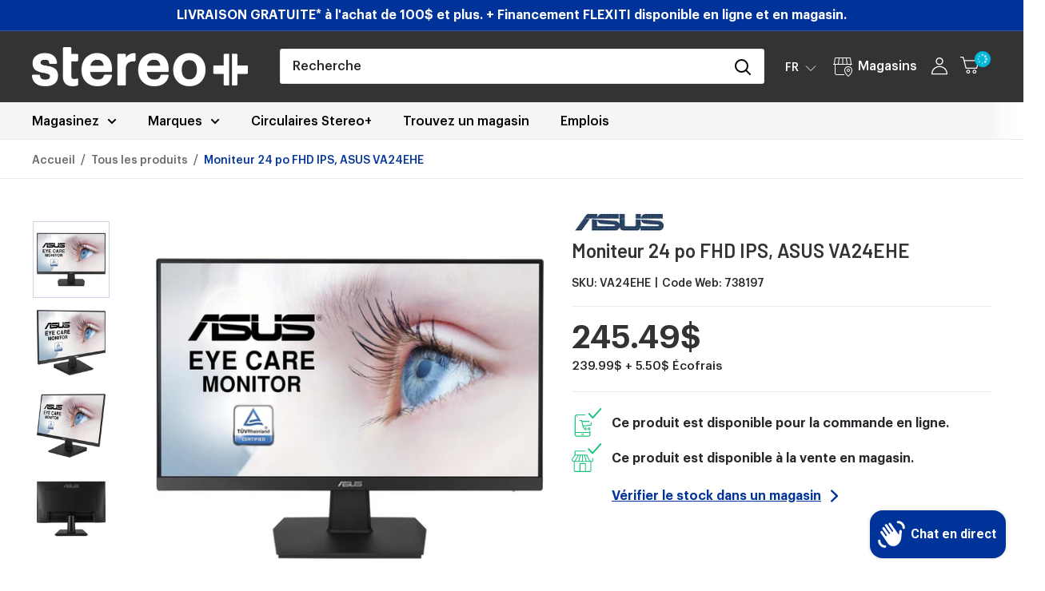

--- FILE ---
content_type: text/html; charset=utf-8
request_url: https://www.google.com/recaptcha/api2/anchor?ar=1&k=6Lf8gw0dAAAAAN5f9_iklrpRHI46nk9r_ID6LQn_&co=aHR0cHM6Ly9zdGVyZW9wbHVzLmNvbTo0NDM.&hl=en&v=N67nZn4AqZkNcbeMu4prBgzg&theme=light&size=normal&anchor-ms=20000&execute-ms=30000&cb=r9zg3h4g659d
body_size: 49201
content:
<!DOCTYPE HTML><html dir="ltr" lang="en"><head><meta http-equiv="Content-Type" content="text/html; charset=UTF-8">
<meta http-equiv="X-UA-Compatible" content="IE=edge">
<title>reCAPTCHA</title>
<style type="text/css">
/* cyrillic-ext */
@font-face {
  font-family: 'Roboto';
  font-style: normal;
  font-weight: 400;
  font-stretch: 100%;
  src: url(//fonts.gstatic.com/s/roboto/v48/KFO7CnqEu92Fr1ME7kSn66aGLdTylUAMa3GUBHMdazTgWw.woff2) format('woff2');
  unicode-range: U+0460-052F, U+1C80-1C8A, U+20B4, U+2DE0-2DFF, U+A640-A69F, U+FE2E-FE2F;
}
/* cyrillic */
@font-face {
  font-family: 'Roboto';
  font-style: normal;
  font-weight: 400;
  font-stretch: 100%;
  src: url(//fonts.gstatic.com/s/roboto/v48/KFO7CnqEu92Fr1ME7kSn66aGLdTylUAMa3iUBHMdazTgWw.woff2) format('woff2');
  unicode-range: U+0301, U+0400-045F, U+0490-0491, U+04B0-04B1, U+2116;
}
/* greek-ext */
@font-face {
  font-family: 'Roboto';
  font-style: normal;
  font-weight: 400;
  font-stretch: 100%;
  src: url(//fonts.gstatic.com/s/roboto/v48/KFO7CnqEu92Fr1ME7kSn66aGLdTylUAMa3CUBHMdazTgWw.woff2) format('woff2');
  unicode-range: U+1F00-1FFF;
}
/* greek */
@font-face {
  font-family: 'Roboto';
  font-style: normal;
  font-weight: 400;
  font-stretch: 100%;
  src: url(//fonts.gstatic.com/s/roboto/v48/KFO7CnqEu92Fr1ME7kSn66aGLdTylUAMa3-UBHMdazTgWw.woff2) format('woff2');
  unicode-range: U+0370-0377, U+037A-037F, U+0384-038A, U+038C, U+038E-03A1, U+03A3-03FF;
}
/* math */
@font-face {
  font-family: 'Roboto';
  font-style: normal;
  font-weight: 400;
  font-stretch: 100%;
  src: url(//fonts.gstatic.com/s/roboto/v48/KFO7CnqEu92Fr1ME7kSn66aGLdTylUAMawCUBHMdazTgWw.woff2) format('woff2');
  unicode-range: U+0302-0303, U+0305, U+0307-0308, U+0310, U+0312, U+0315, U+031A, U+0326-0327, U+032C, U+032F-0330, U+0332-0333, U+0338, U+033A, U+0346, U+034D, U+0391-03A1, U+03A3-03A9, U+03B1-03C9, U+03D1, U+03D5-03D6, U+03F0-03F1, U+03F4-03F5, U+2016-2017, U+2034-2038, U+203C, U+2040, U+2043, U+2047, U+2050, U+2057, U+205F, U+2070-2071, U+2074-208E, U+2090-209C, U+20D0-20DC, U+20E1, U+20E5-20EF, U+2100-2112, U+2114-2115, U+2117-2121, U+2123-214F, U+2190, U+2192, U+2194-21AE, U+21B0-21E5, U+21F1-21F2, U+21F4-2211, U+2213-2214, U+2216-22FF, U+2308-230B, U+2310, U+2319, U+231C-2321, U+2336-237A, U+237C, U+2395, U+239B-23B7, U+23D0, U+23DC-23E1, U+2474-2475, U+25AF, U+25B3, U+25B7, U+25BD, U+25C1, U+25CA, U+25CC, U+25FB, U+266D-266F, U+27C0-27FF, U+2900-2AFF, U+2B0E-2B11, U+2B30-2B4C, U+2BFE, U+3030, U+FF5B, U+FF5D, U+1D400-1D7FF, U+1EE00-1EEFF;
}
/* symbols */
@font-face {
  font-family: 'Roboto';
  font-style: normal;
  font-weight: 400;
  font-stretch: 100%;
  src: url(//fonts.gstatic.com/s/roboto/v48/KFO7CnqEu92Fr1ME7kSn66aGLdTylUAMaxKUBHMdazTgWw.woff2) format('woff2');
  unicode-range: U+0001-000C, U+000E-001F, U+007F-009F, U+20DD-20E0, U+20E2-20E4, U+2150-218F, U+2190, U+2192, U+2194-2199, U+21AF, U+21E6-21F0, U+21F3, U+2218-2219, U+2299, U+22C4-22C6, U+2300-243F, U+2440-244A, U+2460-24FF, U+25A0-27BF, U+2800-28FF, U+2921-2922, U+2981, U+29BF, U+29EB, U+2B00-2BFF, U+4DC0-4DFF, U+FFF9-FFFB, U+10140-1018E, U+10190-1019C, U+101A0, U+101D0-101FD, U+102E0-102FB, U+10E60-10E7E, U+1D2C0-1D2D3, U+1D2E0-1D37F, U+1F000-1F0FF, U+1F100-1F1AD, U+1F1E6-1F1FF, U+1F30D-1F30F, U+1F315, U+1F31C, U+1F31E, U+1F320-1F32C, U+1F336, U+1F378, U+1F37D, U+1F382, U+1F393-1F39F, U+1F3A7-1F3A8, U+1F3AC-1F3AF, U+1F3C2, U+1F3C4-1F3C6, U+1F3CA-1F3CE, U+1F3D4-1F3E0, U+1F3ED, U+1F3F1-1F3F3, U+1F3F5-1F3F7, U+1F408, U+1F415, U+1F41F, U+1F426, U+1F43F, U+1F441-1F442, U+1F444, U+1F446-1F449, U+1F44C-1F44E, U+1F453, U+1F46A, U+1F47D, U+1F4A3, U+1F4B0, U+1F4B3, U+1F4B9, U+1F4BB, U+1F4BF, U+1F4C8-1F4CB, U+1F4D6, U+1F4DA, U+1F4DF, U+1F4E3-1F4E6, U+1F4EA-1F4ED, U+1F4F7, U+1F4F9-1F4FB, U+1F4FD-1F4FE, U+1F503, U+1F507-1F50B, U+1F50D, U+1F512-1F513, U+1F53E-1F54A, U+1F54F-1F5FA, U+1F610, U+1F650-1F67F, U+1F687, U+1F68D, U+1F691, U+1F694, U+1F698, U+1F6AD, U+1F6B2, U+1F6B9-1F6BA, U+1F6BC, U+1F6C6-1F6CF, U+1F6D3-1F6D7, U+1F6E0-1F6EA, U+1F6F0-1F6F3, U+1F6F7-1F6FC, U+1F700-1F7FF, U+1F800-1F80B, U+1F810-1F847, U+1F850-1F859, U+1F860-1F887, U+1F890-1F8AD, U+1F8B0-1F8BB, U+1F8C0-1F8C1, U+1F900-1F90B, U+1F93B, U+1F946, U+1F984, U+1F996, U+1F9E9, U+1FA00-1FA6F, U+1FA70-1FA7C, U+1FA80-1FA89, U+1FA8F-1FAC6, U+1FACE-1FADC, U+1FADF-1FAE9, U+1FAF0-1FAF8, U+1FB00-1FBFF;
}
/* vietnamese */
@font-face {
  font-family: 'Roboto';
  font-style: normal;
  font-weight: 400;
  font-stretch: 100%;
  src: url(//fonts.gstatic.com/s/roboto/v48/KFO7CnqEu92Fr1ME7kSn66aGLdTylUAMa3OUBHMdazTgWw.woff2) format('woff2');
  unicode-range: U+0102-0103, U+0110-0111, U+0128-0129, U+0168-0169, U+01A0-01A1, U+01AF-01B0, U+0300-0301, U+0303-0304, U+0308-0309, U+0323, U+0329, U+1EA0-1EF9, U+20AB;
}
/* latin-ext */
@font-face {
  font-family: 'Roboto';
  font-style: normal;
  font-weight: 400;
  font-stretch: 100%;
  src: url(//fonts.gstatic.com/s/roboto/v48/KFO7CnqEu92Fr1ME7kSn66aGLdTylUAMa3KUBHMdazTgWw.woff2) format('woff2');
  unicode-range: U+0100-02BA, U+02BD-02C5, U+02C7-02CC, U+02CE-02D7, U+02DD-02FF, U+0304, U+0308, U+0329, U+1D00-1DBF, U+1E00-1E9F, U+1EF2-1EFF, U+2020, U+20A0-20AB, U+20AD-20C0, U+2113, U+2C60-2C7F, U+A720-A7FF;
}
/* latin */
@font-face {
  font-family: 'Roboto';
  font-style: normal;
  font-weight: 400;
  font-stretch: 100%;
  src: url(//fonts.gstatic.com/s/roboto/v48/KFO7CnqEu92Fr1ME7kSn66aGLdTylUAMa3yUBHMdazQ.woff2) format('woff2');
  unicode-range: U+0000-00FF, U+0131, U+0152-0153, U+02BB-02BC, U+02C6, U+02DA, U+02DC, U+0304, U+0308, U+0329, U+2000-206F, U+20AC, U+2122, U+2191, U+2193, U+2212, U+2215, U+FEFF, U+FFFD;
}
/* cyrillic-ext */
@font-face {
  font-family: 'Roboto';
  font-style: normal;
  font-weight: 500;
  font-stretch: 100%;
  src: url(//fonts.gstatic.com/s/roboto/v48/KFO7CnqEu92Fr1ME7kSn66aGLdTylUAMa3GUBHMdazTgWw.woff2) format('woff2');
  unicode-range: U+0460-052F, U+1C80-1C8A, U+20B4, U+2DE0-2DFF, U+A640-A69F, U+FE2E-FE2F;
}
/* cyrillic */
@font-face {
  font-family: 'Roboto';
  font-style: normal;
  font-weight: 500;
  font-stretch: 100%;
  src: url(//fonts.gstatic.com/s/roboto/v48/KFO7CnqEu92Fr1ME7kSn66aGLdTylUAMa3iUBHMdazTgWw.woff2) format('woff2');
  unicode-range: U+0301, U+0400-045F, U+0490-0491, U+04B0-04B1, U+2116;
}
/* greek-ext */
@font-face {
  font-family: 'Roboto';
  font-style: normal;
  font-weight: 500;
  font-stretch: 100%;
  src: url(//fonts.gstatic.com/s/roboto/v48/KFO7CnqEu92Fr1ME7kSn66aGLdTylUAMa3CUBHMdazTgWw.woff2) format('woff2');
  unicode-range: U+1F00-1FFF;
}
/* greek */
@font-face {
  font-family: 'Roboto';
  font-style: normal;
  font-weight: 500;
  font-stretch: 100%;
  src: url(//fonts.gstatic.com/s/roboto/v48/KFO7CnqEu92Fr1ME7kSn66aGLdTylUAMa3-UBHMdazTgWw.woff2) format('woff2');
  unicode-range: U+0370-0377, U+037A-037F, U+0384-038A, U+038C, U+038E-03A1, U+03A3-03FF;
}
/* math */
@font-face {
  font-family: 'Roboto';
  font-style: normal;
  font-weight: 500;
  font-stretch: 100%;
  src: url(//fonts.gstatic.com/s/roboto/v48/KFO7CnqEu92Fr1ME7kSn66aGLdTylUAMawCUBHMdazTgWw.woff2) format('woff2');
  unicode-range: U+0302-0303, U+0305, U+0307-0308, U+0310, U+0312, U+0315, U+031A, U+0326-0327, U+032C, U+032F-0330, U+0332-0333, U+0338, U+033A, U+0346, U+034D, U+0391-03A1, U+03A3-03A9, U+03B1-03C9, U+03D1, U+03D5-03D6, U+03F0-03F1, U+03F4-03F5, U+2016-2017, U+2034-2038, U+203C, U+2040, U+2043, U+2047, U+2050, U+2057, U+205F, U+2070-2071, U+2074-208E, U+2090-209C, U+20D0-20DC, U+20E1, U+20E5-20EF, U+2100-2112, U+2114-2115, U+2117-2121, U+2123-214F, U+2190, U+2192, U+2194-21AE, U+21B0-21E5, U+21F1-21F2, U+21F4-2211, U+2213-2214, U+2216-22FF, U+2308-230B, U+2310, U+2319, U+231C-2321, U+2336-237A, U+237C, U+2395, U+239B-23B7, U+23D0, U+23DC-23E1, U+2474-2475, U+25AF, U+25B3, U+25B7, U+25BD, U+25C1, U+25CA, U+25CC, U+25FB, U+266D-266F, U+27C0-27FF, U+2900-2AFF, U+2B0E-2B11, U+2B30-2B4C, U+2BFE, U+3030, U+FF5B, U+FF5D, U+1D400-1D7FF, U+1EE00-1EEFF;
}
/* symbols */
@font-face {
  font-family: 'Roboto';
  font-style: normal;
  font-weight: 500;
  font-stretch: 100%;
  src: url(//fonts.gstatic.com/s/roboto/v48/KFO7CnqEu92Fr1ME7kSn66aGLdTylUAMaxKUBHMdazTgWw.woff2) format('woff2');
  unicode-range: U+0001-000C, U+000E-001F, U+007F-009F, U+20DD-20E0, U+20E2-20E4, U+2150-218F, U+2190, U+2192, U+2194-2199, U+21AF, U+21E6-21F0, U+21F3, U+2218-2219, U+2299, U+22C4-22C6, U+2300-243F, U+2440-244A, U+2460-24FF, U+25A0-27BF, U+2800-28FF, U+2921-2922, U+2981, U+29BF, U+29EB, U+2B00-2BFF, U+4DC0-4DFF, U+FFF9-FFFB, U+10140-1018E, U+10190-1019C, U+101A0, U+101D0-101FD, U+102E0-102FB, U+10E60-10E7E, U+1D2C0-1D2D3, U+1D2E0-1D37F, U+1F000-1F0FF, U+1F100-1F1AD, U+1F1E6-1F1FF, U+1F30D-1F30F, U+1F315, U+1F31C, U+1F31E, U+1F320-1F32C, U+1F336, U+1F378, U+1F37D, U+1F382, U+1F393-1F39F, U+1F3A7-1F3A8, U+1F3AC-1F3AF, U+1F3C2, U+1F3C4-1F3C6, U+1F3CA-1F3CE, U+1F3D4-1F3E0, U+1F3ED, U+1F3F1-1F3F3, U+1F3F5-1F3F7, U+1F408, U+1F415, U+1F41F, U+1F426, U+1F43F, U+1F441-1F442, U+1F444, U+1F446-1F449, U+1F44C-1F44E, U+1F453, U+1F46A, U+1F47D, U+1F4A3, U+1F4B0, U+1F4B3, U+1F4B9, U+1F4BB, U+1F4BF, U+1F4C8-1F4CB, U+1F4D6, U+1F4DA, U+1F4DF, U+1F4E3-1F4E6, U+1F4EA-1F4ED, U+1F4F7, U+1F4F9-1F4FB, U+1F4FD-1F4FE, U+1F503, U+1F507-1F50B, U+1F50D, U+1F512-1F513, U+1F53E-1F54A, U+1F54F-1F5FA, U+1F610, U+1F650-1F67F, U+1F687, U+1F68D, U+1F691, U+1F694, U+1F698, U+1F6AD, U+1F6B2, U+1F6B9-1F6BA, U+1F6BC, U+1F6C6-1F6CF, U+1F6D3-1F6D7, U+1F6E0-1F6EA, U+1F6F0-1F6F3, U+1F6F7-1F6FC, U+1F700-1F7FF, U+1F800-1F80B, U+1F810-1F847, U+1F850-1F859, U+1F860-1F887, U+1F890-1F8AD, U+1F8B0-1F8BB, U+1F8C0-1F8C1, U+1F900-1F90B, U+1F93B, U+1F946, U+1F984, U+1F996, U+1F9E9, U+1FA00-1FA6F, U+1FA70-1FA7C, U+1FA80-1FA89, U+1FA8F-1FAC6, U+1FACE-1FADC, U+1FADF-1FAE9, U+1FAF0-1FAF8, U+1FB00-1FBFF;
}
/* vietnamese */
@font-face {
  font-family: 'Roboto';
  font-style: normal;
  font-weight: 500;
  font-stretch: 100%;
  src: url(//fonts.gstatic.com/s/roboto/v48/KFO7CnqEu92Fr1ME7kSn66aGLdTylUAMa3OUBHMdazTgWw.woff2) format('woff2');
  unicode-range: U+0102-0103, U+0110-0111, U+0128-0129, U+0168-0169, U+01A0-01A1, U+01AF-01B0, U+0300-0301, U+0303-0304, U+0308-0309, U+0323, U+0329, U+1EA0-1EF9, U+20AB;
}
/* latin-ext */
@font-face {
  font-family: 'Roboto';
  font-style: normal;
  font-weight: 500;
  font-stretch: 100%;
  src: url(//fonts.gstatic.com/s/roboto/v48/KFO7CnqEu92Fr1ME7kSn66aGLdTylUAMa3KUBHMdazTgWw.woff2) format('woff2');
  unicode-range: U+0100-02BA, U+02BD-02C5, U+02C7-02CC, U+02CE-02D7, U+02DD-02FF, U+0304, U+0308, U+0329, U+1D00-1DBF, U+1E00-1E9F, U+1EF2-1EFF, U+2020, U+20A0-20AB, U+20AD-20C0, U+2113, U+2C60-2C7F, U+A720-A7FF;
}
/* latin */
@font-face {
  font-family: 'Roboto';
  font-style: normal;
  font-weight: 500;
  font-stretch: 100%;
  src: url(//fonts.gstatic.com/s/roboto/v48/KFO7CnqEu92Fr1ME7kSn66aGLdTylUAMa3yUBHMdazQ.woff2) format('woff2');
  unicode-range: U+0000-00FF, U+0131, U+0152-0153, U+02BB-02BC, U+02C6, U+02DA, U+02DC, U+0304, U+0308, U+0329, U+2000-206F, U+20AC, U+2122, U+2191, U+2193, U+2212, U+2215, U+FEFF, U+FFFD;
}
/* cyrillic-ext */
@font-face {
  font-family: 'Roboto';
  font-style: normal;
  font-weight: 900;
  font-stretch: 100%;
  src: url(//fonts.gstatic.com/s/roboto/v48/KFO7CnqEu92Fr1ME7kSn66aGLdTylUAMa3GUBHMdazTgWw.woff2) format('woff2');
  unicode-range: U+0460-052F, U+1C80-1C8A, U+20B4, U+2DE0-2DFF, U+A640-A69F, U+FE2E-FE2F;
}
/* cyrillic */
@font-face {
  font-family: 'Roboto';
  font-style: normal;
  font-weight: 900;
  font-stretch: 100%;
  src: url(//fonts.gstatic.com/s/roboto/v48/KFO7CnqEu92Fr1ME7kSn66aGLdTylUAMa3iUBHMdazTgWw.woff2) format('woff2');
  unicode-range: U+0301, U+0400-045F, U+0490-0491, U+04B0-04B1, U+2116;
}
/* greek-ext */
@font-face {
  font-family: 'Roboto';
  font-style: normal;
  font-weight: 900;
  font-stretch: 100%;
  src: url(//fonts.gstatic.com/s/roboto/v48/KFO7CnqEu92Fr1ME7kSn66aGLdTylUAMa3CUBHMdazTgWw.woff2) format('woff2');
  unicode-range: U+1F00-1FFF;
}
/* greek */
@font-face {
  font-family: 'Roboto';
  font-style: normal;
  font-weight: 900;
  font-stretch: 100%;
  src: url(//fonts.gstatic.com/s/roboto/v48/KFO7CnqEu92Fr1ME7kSn66aGLdTylUAMa3-UBHMdazTgWw.woff2) format('woff2');
  unicode-range: U+0370-0377, U+037A-037F, U+0384-038A, U+038C, U+038E-03A1, U+03A3-03FF;
}
/* math */
@font-face {
  font-family: 'Roboto';
  font-style: normal;
  font-weight: 900;
  font-stretch: 100%;
  src: url(//fonts.gstatic.com/s/roboto/v48/KFO7CnqEu92Fr1ME7kSn66aGLdTylUAMawCUBHMdazTgWw.woff2) format('woff2');
  unicode-range: U+0302-0303, U+0305, U+0307-0308, U+0310, U+0312, U+0315, U+031A, U+0326-0327, U+032C, U+032F-0330, U+0332-0333, U+0338, U+033A, U+0346, U+034D, U+0391-03A1, U+03A3-03A9, U+03B1-03C9, U+03D1, U+03D5-03D6, U+03F0-03F1, U+03F4-03F5, U+2016-2017, U+2034-2038, U+203C, U+2040, U+2043, U+2047, U+2050, U+2057, U+205F, U+2070-2071, U+2074-208E, U+2090-209C, U+20D0-20DC, U+20E1, U+20E5-20EF, U+2100-2112, U+2114-2115, U+2117-2121, U+2123-214F, U+2190, U+2192, U+2194-21AE, U+21B0-21E5, U+21F1-21F2, U+21F4-2211, U+2213-2214, U+2216-22FF, U+2308-230B, U+2310, U+2319, U+231C-2321, U+2336-237A, U+237C, U+2395, U+239B-23B7, U+23D0, U+23DC-23E1, U+2474-2475, U+25AF, U+25B3, U+25B7, U+25BD, U+25C1, U+25CA, U+25CC, U+25FB, U+266D-266F, U+27C0-27FF, U+2900-2AFF, U+2B0E-2B11, U+2B30-2B4C, U+2BFE, U+3030, U+FF5B, U+FF5D, U+1D400-1D7FF, U+1EE00-1EEFF;
}
/* symbols */
@font-face {
  font-family: 'Roboto';
  font-style: normal;
  font-weight: 900;
  font-stretch: 100%;
  src: url(//fonts.gstatic.com/s/roboto/v48/KFO7CnqEu92Fr1ME7kSn66aGLdTylUAMaxKUBHMdazTgWw.woff2) format('woff2');
  unicode-range: U+0001-000C, U+000E-001F, U+007F-009F, U+20DD-20E0, U+20E2-20E4, U+2150-218F, U+2190, U+2192, U+2194-2199, U+21AF, U+21E6-21F0, U+21F3, U+2218-2219, U+2299, U+22C4-22C6, U+2300-243F, U+2440-244A, U+2460-24FF, U+25A0-27BF, U+2800-28FF, U+2921-2922, U+2981, U+29BF, U+29EB, U+2B00-2BFF, U+4DC0-4DFF, U+FFF9-FFFB, U+10140-1018E, U+10190-1019C, U+101A0, U+101D0-101FD, U+102E0-102FB, U+10E60-10E7E, U+1D2C0-1D2D3, U+1D2E0-1D37F, U+1F000-1F0FF, U+1F100-1F1AD, U+1F1E6-1F1FF, U+1F30D-1F30F, U+1F315, U+1F31C, U+1F31E, U+1F320-1F32C, U+1F336, U+1F378, U+1F37D, U+1F382, U+1F393-1F39F, U+1F3A7-1F3A8, U+1F3AC-1F3AF, U+1F3C2, U+1F3C4-1F3C6, U+1F3CA-1F3CE, U+1F3D4-1F3E0, U+1F3ED, U+1F3F1-1F3F3, U+1F3F5-1F3F7, U+1F408, U+1F415, U+1F41F, U+1F426, U+1F43F, U+1F441-1F442, U+1F444, U+1F446-1F449, U+1F44C-1F44E, U+1F453, U+1F46A, U+1F47D, U+1F4A3, U+1F4B0, U+1F4B3, U+1F4B9, U+1F4BB, U+1F4BF, U+1F4C8-1F4CB, U+1F4D6, U+1F4DA, U+1F4DF, U+1F4E3-1F4E6, U+1F4EA-1F4ED, U+1F4F7, U+1F4F9-1F4FB, U+1F4FD-1F4FE, U+1F503, U+1F507-1F50B, U+1F50D, U+1F512-1F513, U+1F53E-1F54A, U+1F54F-1F5FA, U+1F610, U+1F650-1F67F, U+1F687, U+1F68D, U+1F691, U+1F694, U+1F698, U+1F6AD, U+1F6B2, U+1F6B9-1F6BA, U+1F6BC, U+1F6C6-1F6CF, U+1F6D3-1F6D7, U+1F6E0-1F6EA, U+1F6F0-1F6F3, U+1F6F7-1F6FC, U+1F700-1F7FF, U+1F800-1F80B, U+1F810-1F847, U+1F850-1F859, U+1F860-1F887, U+1F890-1F8AD, U+1F8B0-1F8BB, U+1F8C0-1F8C1, U+1F900-1F90B, U+1F93B, U+1F946, U+1F984, U+1F996, U+1F9E9, U+1FA00-1FA6F, U+1FA70-1FA7C, U+1FA80-1FA89, U+1FA8F-1FAC6, U+1FACE-1FADC, U+1FADF-1FAE9, U+1FAF0-1FAF8, U+1FB00-1FBFF;
}
/* vietnamese */
@font-face {
  font-family: 'Roboto';
  font-style: normal;
  font-weight: 900;
  font-stretch: 100%;
  src: url(//fonts.gstatic.com/s/roboto/v48/KFO7CnqEu92Fr1ME7kSn66aGLdTylUAMa3OUBHMdazTgWw.woff2) format('woff2');
  unicode-range: U+0102-0103, U+0110-0111, U+0128-0129, U+0168-0169, U+01A0-01A1, U+01AF-01B0, U+0300-0301, U+0303-0304, U+0308-0309, U+0323, U+0329, U+1EA0-1EF9, U+20AB;
}
/* latin-ext */
@font-face {
  font-family: 'Roboto';
  font-style: normal;
  font-weight: 900;
  font-stretch: 100%;
  src: url(//fonts.gstatic.com/s/roboto/v48/KFO7CnqEu92Fr1ME7kSn66aGLdTylUAMa3KUBHMdazTgWw.woff2) format('woff2');
  unicode-range: U+0100-02BA, U+02BD-02C5, U+02C7-02CC, U+02CE-02D7, U+02DD-02FF, U+0304, U+0308, U+0329, U+1D00-1DBF, U+1E00-1E9F, U+1EF2-1EFF, U+2020, U+20A0-20AB, U+20AD-20C0, U+2113, U+2C60-2C7F, U+A720-A7FF;
}
/* latin */
@font-face {
  font-family: 'Roboto';
  font-style: normal;
  font-weight: 900;
  font-stretch: 100%;
  src: url(//fonts.gstatic.com/s/roboto/v48/KFO7CnqEu92Fr1ME7kSn66aGLdTylUAMa3yUBHMdazQ.woff2) format('woff2');
  unicode-range: U+0000-00FF, U+0131, U+0152-0153, U+02BB-02BC, U+02C6, U+02DA, U+02DC, U+0304, U+0308, U+0329, U+2000-206F, U+20AC, U+2122, U+2191, U+2193, U+2212, U+2215, U+FEFF, U+FFFD;
}

</style>
<link rel="stylesheet" type="text/css" href="https://www.gstatic.com/recaptcha/releases/N67nZn4AqZkNcbeMu4prBgzg/styles__ltr.css">
<script nonce="9z5yblegnquK2zDTvxY3WQ" type="text/javascript">window['__recaptcha_api'] = 'https://www.google.com/recaptcha/api2/';</script>
<script type="text/javascript" src="https://www.gstatic.com/recaptcha/releases/N67nZn4AqZkNcbeMu4prBgzg/recaptcha__en.js" nonce="9z5yblegnquK2zDTvxY3WQ">
      
    </script></head>
<body><div id="rc-anchor-alert" class="rc-anchor-alert"></div>
<input type="hidden" id="recaptcha-token" value="[base64]">
<script type="text/javascript" nonce="9z5yblegnquK2zDTvxY3WQ">
      recaptcha.anchor.Main.init("[\x22ainput\x22,[\x22bgdata\x22,\x22\x22,\[base64]/[base64]/[base64]/ZyhXLGgpOnEoW04sMjEsbF0sVywwKSxoKSxmYWxzZSxmYWxzZSl9Y2F0Y2goayl7RygzNTgsVyk/[base64]/[base64]/[base64]/[base64]/[base64]/[base64]/[base64]/bmV3IEJbT10oRFswXSk6dz09Mj9uZXcgQltPXShEWzBdLERbMV0pOnc9PTM/bmV3IEJbT10oRFswXSxEWzFdLERbMl0pOnc9PTQ/[base64]/[base64]/[base64]/[base64]/[base64]\\u003d\x22,\[base64]\\u003d\x22,\x22w7svw4BVDcOuGirDvHfDhMOmw7gDw50Vw5gow4ofTzxFA8K6IsKbwpU+Cl7DpwvDmcOVQ1klEsK+JGZmw4sJw5HDicOqw6rCg8K0BMKFZMOKX0HDh8K2J8Klw4jCncOSPcOlwqXCl2jDg2/DrSXDqio5BsKyB8O1dRfDgcKLG3Ybw4zCmwTCjmkxwpXDvMKcw4Ugwq3CuMO1OcKKNMKWKMOGwrMhET7CqX19Yg7CmMO8ahE8P8KDwospwrMlQcOEw4pXw71twoJTVcONEcK8w7NERTZuw65twoHCucOLccOjZTjCtMOUw5dBw7/DjcKPUcOtw5PDq8OTwrQ+w77Ck8OvBEXDpUYzwqPDs8OtZ2JaY8OYC37Di8Kewqhbw4HDjMOTwrI8wqTDtH54w7Fgwok/wqsaXS7CiWnCl3DClFzCksOidELCiHVRbsKOaCPCjsOVw4oJDC9hYXlkLMOUw7DCg8O8LnjDlC4PGkMcYHLCuRlLUg8FXQU1UcKUPkjDt8O3IMKrwp/DjcKsc2U+RQDCpMOYdcKAw7XDtk3DmnnDpcOfwq7CnT9YCMKZwqfCgi7CsHfCqsKAwojDmsOKTXNrMFfDskUbTC9EI8OWworCq3hDQ1ZzcgvCvcKcfsOTfMOWFcKcP8OjwopQKgXDq8OOHVTDgcK/w5gCEMOvw5d4wo7CjHdKwpDDulU4FsOubsOdQsOaWlfCvEXDpytlwr/DuR/CrV8yFWfDgcK2OcO4Sy/DrFhqKcKVwrR8MgnCuyxLw5p3w6DCncO5wrZDXWzCqDXCvSg1w4fDkj0VwpXDm19Iwp/[base64]/[base64]/[base64]/[base64]/[base64]/CmsO2w6xfbT1KLl/Dk10ew63CsMOyw4HDpSpbwoLCqyhWw4fDmwtkw65hcsKMwowuG8KWw51pWR46wpjDsS5QWkwzOMOMw6x+FFckeMOHEi/[base64]/CmMKZQxDCg8OHwpRuwqHDuMKGwrRnYsOjwqdOwp8Xwq/[base64]/wrPChW7Ct0PCildJwrPCksKkw4fCoCUswqpJw5ZXOMOowo/CrcOwwrbCkcKjK0Mow7nCnsOydXPDrsOaw4xJw4rDocKdwotmeFPDmsKlYg/CgMKgwrd4azgBw6JuHMOXw5/Cm8O4GF0swrgkVMOZwoFfKSZ4w7hHdWPDtcKlaSHDgGpuUcO/wqnCtcK5w7PCu8Ohw4V0worDicKIwoMRw4rDv8OJwpDDpMOwWAkiw7fCj8OkwpbDhCMVIwxvw4rDmMKFMVnDkVXDmcOdYH/CjMO9bMKhwqXDusOhw7HCt8K/wrhXw6sOwoJYw4PDmFLCoW7DqyvDisKUw5PDqxh7wqtaVMK+JcKwRcOWwp/DncKJWcK6wqNXH2h2AcKXMcKIw5wUwrhmYcOqw6MNegl0w6hZYMKGwqY2w5HDi0B6YhjDo8Owwq/CoMKgHjPChMOIwqwXwqYBw6RVZMO+NnUBecOETsO0DcOsIRfDtEU1w4rDt3Ykw6JOwo4kw5DCtBsmHsO1wrjDj1U3w7XCph/Co8K4DS7DgsO7Dh9af3InOcKlwoXDhlbCocKyw7PDv07DqMO2bAPCgQBqwolXw613wqzDicKTwqAoBcKJWg/Cp2zClwrCnkPDpVVpwpzDjsOXY3EIw4MEP8OqwrB7J8OUYGx/UsOeMcODYMOSwq/CmCbChFoqL8OeDRXCqMKuwrTDpk1IwoRiHsOUFsOtw5TDsRZTw6XDgngFw7bCgsKZw7PCvsOAwqrDnmHDihMAw4rCsg/CocKrI2YbwpPDhMOJIUDClsKGw4YAP0XDpFnCksKUwoTCrjkrwoPCtTTCpMOCw4wkwq0Ew7zDukpdRcKbwqjCjDsJM8KcScOwPzjDvMKAcDXCt8Klw6USwocuZELCnMOPw7V8bMOLwp16bcO8RcOxF8O3IykAw6gawpxPw5DDtmvDkT/[base64]/CrDzDlMKkwofCvBh0w77CvCnDsMOUIS8/[base64]/ECI7woYNwr0DHR7DsSwcw7Eqw4pWw6fCvnLCu1RJw5bDkFt+CXDCqlllwoLCvWLDpEbDi8KtTkgCw4nCggDDvCfDh8K2w7vCrsKnw6xhwrd5ARrDh2Rnw6TCgMKvCsKSwoXCgcK4wr0FAMOfPcO5woNsw74PVzICRBTDsMOGw7bDvRrClH/Dt03Ds0EiXH9EaR3CkMO/akwDw6zCrsK6w6VGJsOow7FcSS/[base64]/[base64]/wrN9UAF/w4LCmMOIwrg8w5jDj2rDhjPDgFg2w63Dj8Klw5HDhMOAw73CqTYHw4I/ecOFc0HDoiHDuHItwrgGHmAkMsK6wrpJIHFDam7Dsl7CmsKiAcOBSWzCnGM4w69hw4LCpWN1w4YoeRHCqMKywo1Uw6jCusO/W0I7wqbDo8Kfw5Z0c8O5w5xyw7XDisO/wpIuw7luw7zCh8KMdQHDgUPDqsOsbRpbw5tEdU/DlMKqcMK8w5F/wohww4PCgMOAw54VworDuMOJwq3CvhB+c0/DnsKxwovDpRF7w595wr/CnwBRwp3ChHzCvsKXw68kw5PDmsKqwpMKesKAK8OiwonCosKRwpJvEVASw5F+w4fDsyrCrBwvWSYgJWvCvsKrUsKnwoFRA8OTfcK2Zh5vccOWABoPwpxNw5c8ZMKoScOcwrrCpj/Cnz4fBsKSwoXDlwEgJMKiKsOUcmYcw5PDvcOVGm3DksKrw6M4VhjDr8KSw4EWY8KIMFDDoX9fwotuwrPDqcOWR8Opwq7DucKjwqPCsS9Aw4rCqcKeLxrDv8O0w4h6K8K9FhAUIMKPZMKqwp/DhnI0ZcO7ZsONwp7CgwvCvMKPesKSHl7CpsKoIsOGwpETbXsQMMKZZMOCw4bChsOwwpFtU8O2R8OMw5Vjw5jDq8KkAELDtxsVwrJPLCtSwr7DmDrCp8O+YEdzwr0OCU7Dm8ObworCvsOYwovCssKIwqjDkQgcwr/Cq3HCoMKGw5UHTS3DpcOdwqXCicKOwpBpwovDozIocGjDmEjCgVEidUjDoz1dwoLCpAsoFsOWDywUQcOYwqXDh8OAw7HDp2wwQcKZGMK3OsO5w6whNMOAXsK5wqHDnUbCgsO6wrFzwrvChT45CFbChcO/wql+BEl/w4NZw5ELS8KNwoHDhTkhwrgSbSnCq8O5w5p3w7HDpMKKe8K/TQJUDgYjYMOcwqfDlMK5ST4/w4MHw73DhsOUw70Vw4vDtyUYw6/CuWXCoUXCu8KAwoYJwrPCucOKwqkgw6fDrcOEw5DDt8OCT8O7BU/[base64]/Ch8OECR/Dt8Ktw4XDh8KZSsOvwozDiGHCrMOVw7rDvxzDo03DlMO4PcKBw4sdEA5IwqQDFj04wo/ChMKOw7jDssKfwrjDrcKUwqUVQsK9w4PDjcOZw5I5QQPCgn0qKl0/woUQw4Jaw6vCkU/DvURBEQnDscOEUErClxzDqsKsCEXClMKbw7PCvMKJJF10PiFrMMK5wpFRLkPDm0xtw7nCm09sw4RywrjDgMOKfMOxw5PDvsO2CVHCl8K6IsKYw6I5wqPDpcKlSG/Dp1JBw43ClE5eU8KjVxpIw4TDjMKrwo/DnsKSX3/[base64]/CjcOkMChdw5fDkCB/[base64]/Ciz9QE8KrWcOjAhjDv0HDr8O4w73DkMKVwoHCi8O/[base64]/LnQEw6HClcKRw6fCgMKBQScnw4gpwoJZHREOa8KgeB7DqcO3w5PCiMKGwrrDqsO5wqnCtxvCr8OzCALCqSAxOmJcwrzCj8Ohf8KeWcKWB1nDgsK0wo0nWMKoCnVVZMOrfMK5eFrCp1/[base64]/[base64]/DtMOpKsKKWsOXJsOfwpEBwogsXF4zbmp4wq8Ww5k5w58YaQPDrcKpd8Kjw7QYwpbCm8KZw53CujJCwoPDnsKkNsKow5LChsK1DSjDiELDlMO9w6LDjsKzfcKIOifCssKAwovDnAbCu8OqPQvCtcKSclg+w5I8w6/[base64]/[base64]/CtcKuwpsfw7RoEsOlw6rCncK4HU3CqDZWwoXDk31+w5cafsO6CcK8BSEvwpFzYMOKwoHCs8OlF8K7PMK5wo0fdm/CuMK1DsKlfsKBEHYcwoplw5IFfsO7wqDChsO4wrxlLsKuNiw7wpRIwpbChlLCr8KWw7Yaw6DDiMKxNMOhMsKqf1J1wppxPjHDmsKbBBZyw4DCu8KtUsO1PwzCgV/Cjx05ZMKGT8O5T8OOFcO3W8OQI8KEw7zCljfDilLChcKua0nCvULCgsK0ZsO7wp7DusOew6NOw5/CvCcmQ3XCucKzw7TDtw/DvsKKwpInBsOoLMOHaMKCwqZZw4fDjTbDhkLCkS7DmBXDgUjDncOTwpEuw6HCg8KSw6dPwrhvw7gBwogMwqTDvsOSaknDuCDCgX3CmsOyYMK8c8KbEsKbNMOiHMKaLVtWajTCsMKfOsOlwqszEB0LAMOvwr9ZIsOrI8O/EcK1wqbDt8O6wpcOfsOLFnjCgD3DpxPCokvCinJpwrAkfG9QcsKjwrvDqH/DuAkJw4/CmXHDuMOrKsKewq15wonDpMKRwqtNwpXClMK6w4pBw5dowoDDicOfw57Clg3DmBbCjcKicyfCmcKAC8Ouwo/DolbDkMKlw71dacKBw4oXDcKbL8KkwpFLHMKOw7TDk8ORajTDpk/DkQUBwoEjCF5oC0fDrjnCmsKsWS5tw5Y0wr1Nw7DDucKUw6sZCsKow5x3w747wojCoDfDi1HCtsKQw5HDoEzDhMOqw4vCqzHCssOwT8K0H1rCmGTCj2TCssKTB1pcwrDCrcO1w7dyDAxEwq/DkHfDg8K0RjvCvcO7w73CucKFwoXDnsKlwrBJw7/Co0HCvR7ColnCrcKMHTzDt8KJN8OYdcO4NHdlw63Ck1zDrgYDw4fCtMOUwrB9EMKkDgBxX8Kyw74WwpvCnMOQWMKrJxF3wo/DnmfDrHpsNTXDsMOowot9w7x0wrTCpFXCisOpfcOiwqcjcsObM8K3w5jDlXE7NsOzQV/CqC3Dkj9wbMOxw6vCtkMVeMOOwotJAMOkbi7CusKOEMKhY8OkNQLDvcOJSsO5RlgoeDfDhMKaPsOFwpVJM0BQw6c7XMK5w43Do8OGHMKjwpZDcXDDrFXDhmhTNcKiAsOSw4/DjADDi8KVVcO0FWHCocO3HkRQSGTCnDHCuMOFw4fDinHDsmxvw5x0VAQNNkROVcOxwrbDkj3CpxfDlsO0w4IYwoFzwpAvIcKHMMOtw7lDLCUfSEjDvHM1U8KJwod7wrzDsMOCWMKAw5jCksOXwpHDj8KoAsK8woJofsO/[base64]/DhcOUwoICAMKrwo1RBcKAaU10w5bCqsKnwq3CigklY1RxQcKKw5/DoTR+w58GX8OKwpptXsKBw7fDvyJqw4MTwrBXwoE7w5XChG/CisK2LkHCpU3Dm8KDCwDCjMKvZDvChsK1Y2YqwoDCtirCpMO2C8KsSTfDp8KPw6HDt8OGwprDth5GVmB8HsKnDlsKwr1ndMKbwq5fOStuw6/[base64]/[base64]/[base64]/ClsOYRgJEwpxaMcK0UcOBThXCt8KRwqIvPhnDh8OVGcK5w5Qjwr3DsTvCniHDvS1fwqYdwojChMOcwpBJNlnDmcKfwoHDqC8owrnDm8KeK8K+w7TDnA/DksK/[base64]/DisKGecOHSMK6wotKwpIjH0xkBwvDh8ONwp3Dr8OnbU5LFsO3OSBIw6ltGjFRXcOQesOlCyDCjW/[base64]/[base64]/[base64]/cErCssKKwppcwq5fGnFBNcOHWSNNwq/Cm8O/[base64]/wrDCqVPDjMOew58EeMOSHMOMMcKQRMKtQsOFfcKKCMK0w7QFwoIkw4cmwqtyY8K4YW/Ci8KaWQg5TB40IsOGYsK1L8KCwrtNXEbDom/CqH/DtsO5w71YeAzDvsKHw6nCpcOGwrvClcOXw6dTdcKxBiAjwrnClcOmRyjCunlBNsKwfE3CpcKhw5duSsK8wqs9w43DksOkFxVuw7/Cv8K7PHI3w5LClzXDilbDp8OwC8O0JgQSw5jDrS/DrjvDrhdhw6lwa8Ozwp3DoTwawoNfwooVZcO0wr8vHwbDgT/DicK+wqZWNMKgw79Cw6x+wqBsw6xawp42w57Ci8KRIHHCrlEnw5sNwrnDmn/DnWR9w6EZwoF7w7ZzwqHDoDgTaMK2X8Ksw5rCqcOzw4tPwozDk8OQwqDCr1QSwr0Lw4HDoz/CunLDvEfCgnjCgcOCw6nDg8OfbyBGwokJworDr3XDlcKBwpDDkD9aG1PDgMOgWVRcKMOfbS46w5vDvWTCk8OaMVfCkMK/CcOXw5XDicOpw5HDkMKSw7HCpElDw6EPP8Kuw5A1wpBmwp7CnkPDlMO4XibCtcKLW0DDgMOWWXxjEsOwa8KwwoPCjMOqw6zDhkgKcknDkcK7w6RXwpLDmUTCscKBw6PDocOAwps4w6TCvcKSegvDrypmOzHDmCR6w65/Mw7DpT3CvMOtfjPDuMOawpI/H31BK8KOdsKcw73DlMOMwrXCtA9eTgjCo8KjPcK7w5gEQHTCmcKywo3DkScHVE/DqsOrWMKjwqjDjjR+w68bwrPCucOhacKvw6zChF/CjzQAw6nDpTNnwpDDo8KdwpDCocKNFcOwwrLChGbCrWvDhUVhw5/DnFbCr8KUEFoGRcOYw7zDvSVpOxTChsOFGsKewr/ChzXDsMO0asOjAXlTZsOZUMOdZScrRsO6B8K4wqTCq8K0wqDDmBNsw4Rbw4zDjcOSecKgW8KcMMKeGMO7JcOvw73DojzCi23Dty5/KcKQw4nCq8O5wqrDrsKTfMONwq7Dtkw7dRHCmSfDjQJJBMKsw5vDjjLDpVYeDMO3woNNwqZiRBrDs0w/[base64]/[base64]/CmcOUX3/CpcOpwoPDtcK5w7UnTsKmdsOIAMOtT0E7w511Fy3CrcK0w6gow5xfSRBLw6fDmzTDhsOJw6FNwrF7bsO5EMOwwowXw547wrHDoBPDlsK0Ow5UwrPDn0rCnjPCs0/[base64]/Ci8OYbCnDjl/Cg8K5acOCw63CmgTDpgIAAMOCC8KswpfCrxDDgsKGwqHChsKnwoIEKAjCnsObHHZ5NMK5wqpOw4h4wp/DpF5Kwot5wrbDpS1qVmM7HyLCh8OtZ8KedQMJw4xJbsOIwrgFT8K0wogSw67DjiQ7QMKcNER1NsObS2TCllLDg8OhcC/Dtxo5wqgOUTEvw4rDigHCugxaCWwJw7HDiWpBwrJjw5N0w4thP8Kaw7zDtT7DlMO+w5/DtcO1w6AXEMO/[base64]/[base64]/[base64]/[base64]/[base64]/[base64]/DrsOPP8OADxBFcXzCimTCj8Ovw6LCpTvCj8KtNsKVw6Rsw4/Dq8OJw694E8ORI8OOw5LCrwNqBT/DkgDDvCzDrMKReMKsHyVjwoN/[base64]/DmsKWQcO1w4fDuzgmcgHDgRBnR2TDh1dSw5IjRcOBwoB1QsK5wo0ywr00RsKyAcKgwqbDoMKFwpxQKHnDoXfCrUcbRGQbw4g1worCjcKBwqduL8O5wpDClyXCoWrDu1fCksOqwrJgw7LCmcOxQcOeNMKPwophw7phNRXDssO/[base64]/w6New4lkwr3Cr8OpwqVHM1vCmMKQw6IjFMKpw743wo8Pw5HCikrCq2EgwozDqMOhw6pQwqgVdsKaGsKgw4/Cl1XChwPDqijDicKQBcKsScKPHsO1EsOKw7sIw5HCq8KpwrXCqMOww7fCrcOgah12w4RxbMKtGAnDlcOvaAjDmD8YEsK7JsKAWsKRw4RDw64gw6h6w4pNNF0gcxXCkl9UwobCocKCRTLChBrDjsKHwqFowpnChU/DucOVTsKDJCRUGcOLY8O2bgXDjTnDo3RbOMKYwqPDrsOTwrHDtwDDnsODw7zDnFfCqQRFw5Qpw5w3w75hw5bCusO7w63Dq8OGw4g6HRYGEFPCnMOGwqsNZcKrT1QIw6BnwqPDvcKpwpU9w5Rdwq7Cj8O/[base64]/DisOvEwHDnCfCulM6ccORwr8ewrHDnTfCiMK0wr/Dn8OYQcOEwrlGwpvDoMOWwrYcw6HCkMKBQsOqw6wOc8OMYihRw53ChcO6wopwGmPCvx3CogYeJypow4nDhsOkwo3CksOrCsKMw7HDklIeFsK7wrtOwpPCncOwCC7CocKvw5rCnCUYw4/CpkhuwqM1IcKrw4gZAsKFbMKiMMO0DMOqw4LDlzPDr8OtdExAJ0LDksOIScKpPkEkZTAEw5ZewoY3ccKHw6s7bQlTEMOTTcO8wq/DvAzClMOrw6bDqAXDlmrDlMKzPMKtwopBRsOdAsKwb03DjcOCwrnCuFNbwrvCk8KMRxPCosOkwrHCngrDvcKHZHRuwpdGJMKKwrI7w4/DpCfDhz1DI8ODwpk/E8KjZUTCgDxJw6XChcOtJ8KRwoPCqlbDscOfBjLCkwnDrsO9DcOuAcOpwrPDj8O4PMOMwofCgMKuw4/CqhnDrsKuK2JSQGbCvVJfwo58wqEUw6vCvngUAcKIeMKxJ8OrwpZua8O6wqfDosKHJgDDv8KXw4Ueb8K4TksHwqQ3BcOAZiYbSHcgw6Y9bz5HR8OncMOxDcOZwqPDpMOtwqdqw5E/bsOjwrd4Yggbwr/[base64]/DqlDDtTJFw5McOcOwwq5vw7xlaMOdW00rN21nScO+bj09dsOLwpsGST/[base64]/wpXDjcKIEsKiM8Kow5dIHsOwQkcnFMKBwr5tH3p+X8O+w50KDGROw7vDnXMWwoDDlsKPEMKRZV3DomAfVnrCjD9kfMKrWsKhNMOsw6nCu8KDIRUEW8KhUh7DpMK4woJBTloETsOACFJ7w6vCjMKVQ8OzJMKyw73CscOybMK/a8Khw4XCjMOXwrVNw4PChXcSawBtbMKIRMK8a13DjMK5wpJbA2crw5bCkcOmbsKKLUrCkMOicnNcwrYvcMOSA8K+wp12w5gLc8Opwr5xw5kRwrrDncKuCjkdDsORTTDCvF3CgsOqwoZuwrETwp8bw6bDqMOxw7HCrH/Diy3DkcO4RsK/MztfGE/DqhHDqcKVMF9+XTQSC3/CtylVdV0Aw7/[base64]/DvEcxazt4w7kgwp3CoyrCqQrClk91S3J7QMOYHsKiwonChTHDrj3CucOAehsMRcKNQAERw4wbc3pfwrYXwqHCi8K9w6nDlcO1VChIw57DisONw6diL8KFBhHDhMObw6cEwq4PRT3DusOaJDpWCFjDqSLCsQdtw6snwo9FMcOew5IndcOmw5YBQMOqw4sNIk4ZLS5/[base64]/CuMOrwqTDucO2wrVsw5ATwpvClMO3w7N1Q2HCsnvDoTRxS0nDmcKIIcK6P193w5nDqk8/WAjDvMK6wpM2f8OvTSh8OWBsw69+wpLCi8OTw7PDpjwMw4vCpsOuw57CsSwFbwNhwq/[base64]/DlMOJwoxgEcO5C8OjWBnDmTzCu8KfLlbDksKFO8OJGEbDk8KJFxk1wo7DrcKQJ8KDGWPCoz3DvMOlwonDlGkjc1QPwqkGwo8Ew7nCkWHDg8K2wp/DnDIMJAEzwr8BTCsjfT7CvMOFLMKSG1ZqTxrDkMOcM13Cp8OMf0zDpMKFLMO0wo0kwrY5XgzCqsKHwrPCpcO9wrnDocOhw6TCncOewp7Cg8OxScONZRHDj2vCjcOJRsOkwpIjfAF0OnLDkg4lakPCiSAOw7Z8QXRUCsKpwp/Do8OiwprCpXDDtV7CiCZ2eMOkIsK7wphsMm3CqkBEw4pWwrPCqB9MwqHCjjLDu2EATQjDn37DiR5XwoUKOMKLbsKXJ2/Cv8O6wqXDhcOfwr/Di8OqGcOoQcOXwplTwr7Di8KFw5MSwr/DrMOLMXvCszUHwo7DiC3Dr23CkcKaw6Mwwq/[base64]/[base64]/w44Sw5fCmEwGcUPDji3DnBtLJ0YTAMOpWUkcwphNdVogYSnDvnUdwrvDuMKRw54OESPDk2kAw74Dw5rCin5KecK8Nixnw6UnNcKxwo8+w7XComMkwrTDp8OMEzTDkT/[base64]/Cl8O4e8OMFW5+c8KBLsKFw7zCuMOLw78bfUrCrsOswptMdcK1w5PDuU/DkWZ3wokZw5UpwobCoVVdw5jDg23DkcOubn8vPEchw6DDuUQcwoVdOn8FGjYPwqR/w67Dsi/CuR7DkF55w6Rrwr59w4JFccKWBm/Ds2zDm8KawoFPL2l4wpfCryoLesOmacKUH8O1JEZyLsKzeAhVwqUwwqtofcKjwpPCj8KxVsO5w6nDmmRNNFXCvEfDsMKnMVTDosOFaAB+JcO0wrQtPGbDvVTCvR7Dr8KvFXHCgMOLwrg5LhgGAn7DlgfCscOdITZVw5wOIRHDj8KWw6R/w7EbUcKLw6kGwrrDncOGw6cWG3JTeTbDpMKAPRPCpsKsw5TDvsK8w5EZO8Odc3ECLhrDiMOewrZxKF/[base64]/CusKOw60+w6vCvXrCtAhqSl8eNyfCtcKlwpJ9wrbDhyrDnMOAwoE8w6fDjcKdJ8K3dMO3GxTCjDAvwq3DtMKgwpTDjcOxQcOvOnpAwqFXAhnDgsKpw6g/w4nDnlbCoXDCk8KHJcOBw6FFwo9dZnTCgHnDqTFRWU3Cul3DksK8HW7Cj3l9w4rDgsOWw7TCiFhRw6BSPX7CgSsFw7XDjMOWIMO1YiVuXUnCpxbCjMOpwr/[base64]/w5/CgcK1wozDmsKyDsOKw4HDgcKTWFPDm8Ovw6jDn8O1wpUPJcOuwqLCrFfDuSPCkMOSw7DDn1bDsy8BDx9Jw4oSNcKxFMOdw6IOw4Qxwr/[base64]/[base64]/DqGfDt0g7wojCtxjDicOnesOteRl6M1zDqcKWwqxhwqlHwpVHwo/[base64]/CocOwVW7CtsK9PysJM8KawqnDqSETRig0acKQGcKXbGbCqEzCucOKIhrCm8KybsOVeMKJwpl5BsO5YMOyGzlHNMKswql6dUvDu8O3ZcOFF8OibmnDgsOew6PCgsOBFFvCsyhBw6I4w6/[base64]/Cm8O+woQEw6jCoRDDkcKATcKXBAE9UG/Dq8OOw5vDtMOZwp7CoBXChGYbwo1FUsKmwrPCuQfCpMKTNcKfdj/CkMO5eGolwqXDjMO/[base64]/w5Y8w7nCjsOld2JvF8KOM8OySC/DhTbDlsKgwogowqRNwqfCqxsMf3PCscKKwqTCpsKww7/DsTc8Bl0Tw4oxw4/CokNqLyfCr2LDmMOlw4TDkhLCqMOpEnnCncKOSw/Dt8KnwpQMYMKIwq3CmhLDg8KiAcK0IsKKwpPDpWPDjsKHBMOPwq/DphlQwpNMTMKLwr3Dp2gZwoM2woLCiGnDhAIowp3CqkvDhygAPsKNJjXCiUV7A8KrOlkcPsKtOMKfRgnCoBnDq8OGWl52w5NcwrM3EsKgw6XCiMKETXPCrMKRw6hSw7kWw51hAAXCtcOgw70ywpHDkgjChhXCrsO3BcKGQX1iXCpUw5bDpx4fw6bDqMKswqrDmThHC0/CpcOBKcKjwpRkWUkpTsKkNMOrHS86QSvDssO5b0d5woJewoF+G8KIw7HDt8OgCsOVw48MSMOfwofCo2PCriFvI3F3KcOxw4UGw5JoRVQRw7zDvVLCkMO5cMOaVyfCssKOw50Cw64BZMKTDUjCkwHCkMO8wotBT8O9e2BWw4DCoMOow7h/[base64]/OFMJw63Cpg/[base64]/JQlvOU0aRHXDucOAAisBw4/DtQ3DrcKgOVxTw7IrwrNYwr3CgcKBw5h/Q15SGcO1TAcRwookU8KCcRnCh8Olw7FbwqfDocOBcsKhwqvCiwjCsW1lwrLDpsOOwprDgkLDs8Oiwp/CoMKAMMK6OcOqVsKAwpLDtsOyGMKVw7zCisORwowBSxjDtnPDtUFqw5ZuD8OKwpNHK8O1w68EYMKDK8OLwrAZw691WhDDisOqSizDhTbCvwPCksK1LcOAwpIXwqHDmiF7Px8jw5Blwq9kSMK5Z1XDjzxsZ0fDssK0wphGfcK/LMKXwroHQsOUwqhyM14swpjDscKsHUDDlsOswq7DrMKRDAZ7w6lBEzFVRz3CoXJTQQAHwo7CmBU7am0LT8Omwq3Dq8KkwoLDjlJGOyzCpMKDIsK/[base64]/CiwI6Hkl+wqcRbzAqI8Kyw6InwqPCtMOyw6bCl8OIIRtowoDCtsOXTlwtw6XCgFc9acOTAHppGD/DncOyw53CscOzdsKrM0kqwoRQfhrCn8Oze2vCtMOZO8Kvc3fCrcKvKEw8OsO/eXPCosOMRMK0wqfCnX9TwpXCihgAJsOmHsK9QFsNwovDmyhbw44GETQpMGM8FcKMaGcxw7cWw7/CsAMwWjzCsz/Dk8KwelsOw5VxwrJkb8OsLFdNw5HDjcKCw5Ezw5XDtkLDoMOtAy01SQdJw5U+R8Onw6TDkA02w77CoG0veTzDmMKlw6TCvsO5wqMRwqHDmy5Qwp3CqcOBGMK6w50Uwp/Dgg3DnsOGPi1gIsKTw4sWSzAEw4YFZkQeG8OzW8OWw5HDgcOjCRI7GAE5PMKgw6Z9wrZCEh/CkBIAw4bDtWIow5QBw6LCukccZVnCrsOHw55qGsOrwoTDvUbDjMOkw6rCssKgX8Knw6nDsVkMwrQZRMKdw47CmMOVMnARwpbDnXjCnsOQCBPDlcOjwrrDi8OGwpnDshnDgcK/w7nCgXdeIEkMUCFuDsKPPEkGNzxUAjXCkyrDqFVyw7TDoQ4bHMO+wpoxwoDCtDzDqRzCusKGwr9JcBEXacOJDjLCh8OQOi/[base64]/[base64]/CiQElwrXDugUow4Zew6rDjx5OKcKtQMKSTcOjOMOOw4Y/TcOPHQrDsMOvFsKuw6sFWG/[base64]/DtsK0aHkgwpnDuU/DrxjCoX/[base64]/CqUBuQcO6wqgdw5Ehw6zCqW0dEMKowp1lHcOlwohfVUYTw7HDsMKsLsK4w5TDucKLPMKJMTrDssOawr9AwrTDn8K/wrzDlcOkRsKJLgg6w5A9d8KWRsO1aRxCwrMzNh/Dm3oaKXc7w4fCrcKZw757wrjDv8OhQgbChD7CusKuOcO3w4TCmELCp8OmDsOvQMONYVB2w7gHasKsDsOdH8Kcw7PDvDPDgMOCwpU0M8KzMHzDsR9ewqFJFcOjaAMYc8KRwrMAWgXChTXDpkfCmh/DlHVBwqY5w5nDjgXCjB0LwqtQw4jCthPDp8OcVFzCiW7Ck8Obw6bDiMKeFzvDuMKmw7g4wqrDpcK/[base64]/FMKZAcK6wqEtOcOsJMK8f1zCksKCDy7DhDfDqMOAKsO1TTsJfcO9dlPCk8OMPsKmw71LXMOyNRzCtn5qYsKWwqjDlnHDisK6FABZGBvCpTBQw589QMKzwqzDnnNswrg4wrLDm0TClknCvQTDisOCwodcG8O7G8O5w45MwpvCpT/DhsKWw5fDm8O3FMOfcsOAJDwZwqbCqSfCpjTDinpQw4tAwqLCs8OJw656P8KIX8Ozw4nDkMKqZMKFw6DCmB/CiQbCoRnCqxdzw5N/IMKIw5VHTU02wpXDqV5HexTDjwjCjsOeaAdTw7/CqynDt1Q5wot1w43Ck8OQwpRWecKlCMKpQ8OXw4QMwqvDmz8sJMO3EcKjw4rCk8KZwo/[base64]/[base64]/Ck8K5woQpw7fDjcOuw7PDncK0S8KVQGvCmsKaw5bCsGDCvD7DsMOowrfDhDcOwpYcw6kawo3DocOCIDdibFzDosKADT7CvsK5w5nDgXs1w7vDlg/[base64]/CqyvDhkQUBSTCrcOGwronbXBNw6nDsVQ1cz3CgUYRLMKtQ1Rbw4bChizCu0Mew6NvwoBXNzbChsKzJwoSTRAGw5zDlhJpwp3DtMKSQjvCj8Kow7PDnhLDtDzCmsKSwpXDhsKWw60GMcOgwozCj2zChXXCkC/ClyhpwrVRw4zDi0rDiSYgXsKwYcOjwr8Vw5tsCx/Cmxx7wo18EMKqKDNew4orwoV9wo8lw5TDmMOxwoHDg8KVwqcEw71uw5PDkcKLfDnCkcOFBsK0wr0WdcKqbCkOw4hEw4zCgcKNOyxFw7N2w4PCqRJBw74OQyUCBw\\u003d\\u003d\x22],null,[\x22conf\x22,null,\x226Lf8gw0dAAAAAN5f9_iklrpRHI46nk9r_ID6LQn_\x22,0,null,null,null,0,[21,125,63,73,95,87,41,43,42,83,102,105,109,121],[7059694,146],0,null,null,null,null,0,null,0,1,700,1,null,0,\[base64]/76lBhnEnQkZnOKMAhmv8xEZ\x22,0,0,null,null,1,null,0,1,null,null,null,0],\x22https://stereoplus.com:443\x22,null,[1,1,1],null,null,null,0,3600,[\x22https://www.google.com/intl/en/policies/privacy/\x22,\x22https://www.google.com/intl/en/policies/terms/\x22],\x22+Ege/Cx49IuRzEotaLU955tsP7gC9uyUY5X6K9R9qTQ\\u003d\x22,0,0,null,1,1769727561861,0,0,[244,249,55,224],null,[111,206,122,186,113],\x22RC-yKrNHAXTWe1FuA\x22,null,null,null,null,null,\x220dAFcWeA5kE9RUuQBmUvB8YFLgCG7ixn0zsUD3VibbXQVCuNjVZ-mTqd5eqKvpL-1a0_eV3nj76eIegb7-YjvOFC4uWW6M5y1coA\x22,1769810361913]");
    </script></body></html>

--- FILE ---
content_type: text/css
request_url: https://stereoplus.com/cdn/shop/t/28/assets/protection.css?v=39227110888306962561709234518
body_size: 1949
content:
.product-block-list__item--info .protection_option_element .protection_option_value label,.line-item__property-div .protection_option_element .protection_option_value label{max-width:340px;padding:11px 22px 8px 13px;display:flex;align-items:flex-start;justify-content:space-between;border-radius:2px;border:1px solid #e6e8f0;margin:1px 0;position:relative}.product-block-list__item--info .protection_option_element .protection_option_value,.line-item__property-div .protection_option_element .protection_option_value{width:100%;display:block;padding-left:33px}.product-block-list__item--info .protection_option_title,.line-item__property-div .protection_option_title{font-size:14px;color:#011424;font-weight:500;line-height:1.2;margin-bottom:7px;display:inline-block}.product-block-list__item--info .protection_option_element .protection_option_value label,.line-item__property-div .protection_option_element .protection_option_value label{max-width:340px;padding:11px 22px 8px 13px;display:flex;align-items:center;justify-content:space-between;border-radius:2px;border:1px solid #e6e8f0;margin:1px 0;position:relative}.product-block-list__item--info .protection_option_value_element,.line-item__property-div .protection_option_value_element{position:absolute;left:-33px;top:6px}.product-block-list__item--info .protection_option_value_title,.line-item__property-div .protection_option_value_title{font-size:14px;color:#011424;line-height:1.2}.product-block-list__item--info .protection_option_value_price,.line-item__property-div .protection_option_value_price{font-size:16px;color:#011424;font-weight:500;line-height:1.2}.product-block-list__item--info .protection_option_element input[type=radio],.line-item__property-div .protection_option_element input[type=radio]{width:16px;height:16px;-webkit-box-shadow:0 0 0 0 #fff inset;box-shadow:0 0 #fff inset;-webkit-transition:all .2s ease-in-out;transition:all .2s ease-in-out;position:relative;cursor:pointer;vertical-align:-4px;border:1px solid #babac0;border-radius:50%;padding:0;-webkit-appearance:none;-moz-appearance:none;appearance:none}.product-block-list__item--info .protection_option_element input[type=radio]:after,.line-item__property-div .protection_option_element input[type=radio]:after{content:"";display:block;position:absolute;top:50%;left:50%;-webkit-transform:scale(.2);transform:scale(.2);-webkit-transition:all .2s ease-in-out .1s;transition:all .2s ease-in-out .1s;opacity:0;width:8px;height:8px;margin-left:-4px;margin-top:-4px;background-color:#ed1c24;border-radius:50%}.product-block-list__item--info .protection_option_element input[type=radio]:checked,.line-item__property-div .protection_option_element input[type=radio]:checked{-webkit-box-shadow:0 0 0 10px #fff inset;box-shadow:0 0 0 10px #fff inset}.product-block-list__item--info .protection_option_element input[type=radio]:checked:after,.line-item__property-div .protection_option_element input[type=radio]:checked:after{-webkit-transform:scale(1);transform:scale(1);opacity:1}.line-item__property-div.protection_closed .protection_options{display:none}.protection_options_wrap .protection_current{background-image:url(https://cdn.shopify.com/s/files/1/0551/1390/8403/files/edit.png?v=1619593424);background-repeat:no-repeat;background-size:16px 20px;background-position:right 10px center;border:1px solid #e6e8f0;color:#000;display:none;padding:5px 28px 5px 15px;text-align:left;width:100%}.line-item__property-div.protection_closed .protection_current{display:block}.line-item__property-div .protection_update,.line-item__property-div .protection_cancel{background:#ed1c24;color:#fff;display:inline-block;font-weight:700;margin:10px 10px 0 0;padding:5px 10px}.line-item__property-div .protection_cancel{background:#212d3d}.protection_sale{background-color:#f2f3f7;font-size:13px;line-height:15px;display:block;margin-top:15px;padding:10px;text-align:center;font-weight:700}.protection_options{margin-bottom:20px}.protection_options:empty{display:none}.protection_option_product_info{text-align:center;margin:0 0 25px}.protection_option_product_info_title{font-size:18px;font-weight:protection}.protection_option_product_info_description{text-align:left}.protection_option_product_info_image img{max-height:150px}.protection_option:not(:empty){padding-bottom:5px;margin-bottom:5px}.protection_option_product_title{font-size:16px;font-weight:protection;margin-bottom:20px}.protection_option_title,.protection_option_value_price{font-weight:400}.protection_option_dropdown .protection_option_element{margin-left:5px}.protection_option_value{margin-right:15px}.protection_option_value_price,.protection_out_of_stock_message{display:inline;font-size:80%}.protection_option_out_of_stock .protection_option_title,.protection_option_out_of_stock .protection_option_value_title,.protection_option_out_of_stock .protection_option_value_price,.protection_option_dropdown_out_of_stock,.protection_option_out_of_stock .protection_option_value_element{opacity:.5}.protection_option_swatch .protection_option_element,.protection_option_radio .protection_option_element,.protection_option_checkboxmulti .protection_option_element,.protection_option_dropdownmulti .protection_option_element,.protection_option_textarea .protection_option_element{display:block}.protection_option_textboxmulti .protection_option_value{display:block;margin-left:0}.protection_option_displaytext p:last-child{margin-bottom:0}.protection_option_displaytext p{white-space:pre-wrap}.protection_option_element,.protection_option_element input,.protection_option_element select,.protection_option_element textarea{height:auto}.protection_option_element input[type=radio]{-webkit-appearance:radio;width:auto}.protection_help_text{font-style:italic;color:#848484;display:block}.protection_tooltip{position:relative;display:inline-block;background:url([data-uri]);background-repeat:no-repeat;width:16px;height:16px;background-size:16px 16px;top:3px}.protection_option_swatch_title,.protection_tooltip>:first-child{position:absolute;width:140px;color:#fff;background:#000;height:1px;line-height:1px;padding:0;text-align:center;opacity:0;border-radius:4px;transition:all .4s;left:50%;transform:translate(-50%);z-index:999;bottom:30px;margin-bottom:-.5em;margin-top:0}.protection_option_swatch_title span{height:1px;line-height:1px}.protection_option_swatch_title:after,.protection_tooltip>:first-child:after{content:"";position:absolute;left:50%;margin-left:-4px;width:0;height:0;border-right:4px solid transparent;border-left:4px solid transparent;border-top:4px solid #000;top:100%}.protection_option_value:hover .protection_option_swatch_title,.protection_tooltip:hover>:first-child{opacity:.8;margin-bottom:0;height:auto;line-height:1em;padding:1em}.protection_option_value:hover .protection_option_swatch_title span{height:1em;line-height:1em}.protection_tooltip>*:not(a),.protection_option_swatch .protection_option_value .protection_option_swatch_title .protection_option_value_title{pointer-events:none}.protection_option_title .protection_tooltip img{height:inherit}.protection_option_swatch .protection_option_value:hover .protection_option_swatch_title .protection_option_value_title,.protection_option_swatch .protection_option_value:hover .protection_option_swatch_title .protection_option_value_title img{height:initial}.protection_option_swatch .protection_option_value .protection_option_swatch_title .protection_option_value_title img{height:1px}.protection_option label{display:inline}.protection_option input[name="qty[]"]{width:50px;padding:5px;height:auto}.protection_option input[type=color]{box-sizing:initial;width:50px;padding:5px;height:25px}.protection_option_total>div{padding:5px 12px;background:#fff;text-align:center}.protection_option_total span{color:#ad0000;font-weight:protection;display:inline-block;margin:0 5px}.protection_option_swatch .protection_option_value{margin-bottom:5px}.protection_option_swatch .protection_option_value_element{box-sizing:border-box;box-shadow:0 0 2px 1px #0003;border:3px solid #fff}.protection_swatch_selected.protection_option_value_element{box-shadow:0 0 0 1px #b3b3b3;border:3px solid #B3B3B3}.protection_option_swatch .protection_option_value{vertical-align:top}.protection_option_value_swatch{box-sizing:border-box;position:relative;border:1px solid #fff}.protection_option_swatch .protection_option_value{position:relative;display:inline-block;margin-right:5px}.protection_option_swatch .protection_option_value_element{display:inline-block}.protection_option_swatch_title{top:auto;bottom:100%;font-size:80%;line-height:1.5}.protection_option_swatch_title:after{top:100%;bottom:auto;border-top:4px solid #000;border-bottom:4px solid transparent}.protection_option_value:hover .protection_option_swatch_title{margin-bottom:.5em}.protection_option_swatch_title>*{display:block}.protection_option_swatch .protection_option_value_quantity{display:block;width:38px;height:0px;transition:all .32s}.protection_option_swatch span.protection_option_value_quantity{height:inherit;margin-bottom:3px;transition:all .3s}.protection_option_swatch input[type=checkbox]{display:none}.protection_option_value_swatch>span{display:block;width:100%;height:100%;left:0;top:0;position:absolute;background-position:center;background-repeat:no-repeat;background-size:100%}.protection_option_value_swatch>span:nth-child(2){width:50%;left:50%}.protection_option_value_swatch>span:nth-child(3){top:50%;height:50%}.protection_option_value_swatch>span:nth-child(4){left:50%;top:50%;width:50%;height:50%}.protection_option_value_swatch{display:block}.protection_option_value_swatch{width:32px;height:32px}.protection_option_error,.protection_option_error .protection_option_title,.protection_error_message{color:red;max-width:380px;margin:0 auto}.protection_option_error .protection_option_value_title.protection_option_not_error{color:initial}.protection_error_message{display:none}.protection_hidden{display:none!important}.protection_spinner{margin:0 auto;width:90px;text-align:center}.protection_spinner>div{width:15px;height:15px;margin:0 5px;background-color:#00000040;border-radius:100%;display:inline-block;-webkit-animation:sk-bouncedelay 1.4s infinite ease-in-out both;animation:sk-bouncedelay 1.4s infinite ease-in-out both}.protection_spinner :nth-child(1){-webkit-animation-delay:-.32s;animation-delay:-.32s}.protection_spinner :nth-child(2){-webkit-animation-delay:-.16s;animation-delay:-.16s}@-webkit-keyframes sk-bouncedelay{0%,80%,to{-webkit-transform:scale(0)}40%{-webkit-transform:scale(1)}}@keyframes sk-bouncedelay{0%,80%,to{-webkit-transform:scale(0);transform:scale(0)}40%{-webkit-transform:scale(1);transform:scale(1)}}
/*# sourceMappingURL=/cdn/shop/t/28/assets/protection.css.map?v=39227110888306962561709234518 */


--- FILE ---
content_type: text/css; charset=utf-8
request_url: https://fonts.googleapis.com/css2?family=Syne+Mono&display=swap
body_size: -281
content:
/* latin-ext */
@font-face {
  font-family: 'Syne Mono';
  font-style: normal;
  font-weight: 400;
  font-display: swap;
  src: url(https://fonts.gstatic.com/s/synemono/v16/K2FzfZNHj_FHBmRbFvHDK6qlLSj6ZVOM.woff2) format('woff2');
  unicode-range: U+0100-02BA, U+02BD-02C5, U+02C7-02CC, U+02CE-02D7, U+02DD-02FF, U+0304, U+0308, U+0329, U+1D00-1DBF, U+1E00-1E9F, U+1EF2-1EFF, U+2020, U+20A0-20AB, U+20AD-20C0, U+2113, U+2C60-2C7F, U+A720-A7FF;
}
/* latin */
@font-face {
  font-family: 'Syne Mono';
  font-style: normal;
  font-weight: 400;
  font-display: swap;
  src: url(https://fonts.gstatic.com/s/synemono/v16/K2FzfZNHj_FHBmRbFvHDJaqlLSj6ZQ.woff2) format('woff2');
  unicode-range: U+0000-00FF, U+0131, U+0152-0153, U+02BB-02BC, U+02C6, U+02DA, U+02DC, U+0304, U+0308, U+0329, U+2000-206F, U+20AC, U+2122, U+2191, U+2193, U+2212, U+2215, U+FEFF, U+FFFD;
}


--- FILE ---
content_type: application/javascript
request_url: https://api.heyday.ai/v130/2691610600/5378153400/fr/setupchat.js
body_size: 1135
content:
(function() {
    let setupScript = document.currentScript;
    let tracker = document.createElement('script');
    tracker.defer = true;
    tracker.async = false;
    tracker.src = 'https://webchat.heyday.ai/scripts/heyday-track.js';
    let mainScript = document.createElement('script');
    mainScript.setAttribute('id', '_hdAttributes');
    mainScript.type = 'text/javascript';
    mainScript.innerHTML = `window._hdAttributes = {
    orgId: "2691610600",
    orgName: "Groupe Stéréo Plus",
    mainIcon: "https://assets.heyday.ai/2691610600/logo.jpeg",
    ref: "RESET_FR",
    language: "fr",
    delay: 2,
    stackedQuickReplies: false,
    frmOrigin: "https://webchat.heyday.ai",
    relPath: "/",
    customerApi: "https://api.heyday.ai/v130",
    themeColor: "#003399",
    webPageId: "5378153400",
    webOnly: true,
    welcomeMessage: "Besoin de parler avec le service à la clientèle ?",
    subTitle: "Discuter en direct avec le service à la clientèle Stereo+"
}`;
    let setup = document.createElement('script');
    setup.defer = true;
    setup.async = false;
    setup.src = 'https://webchat.heyday.ai/scripts/setup.js';
    setupScript.parentNode.insertBefore(tracker, setupScript);
    setupScript.parentNode.insertBefore(mainScript, setupScript);
    setupScript.parentNode.insertBefore(setup, setupScript);
})();

--- FILE ---
content_type: image/svg+xml
request_url: https://cdn.shopify.com/s/files/1/0586/8119/6709/files/Green.svg?v=1632216885
body_size: 304
content:
<svg width="41" height="42" viewBox="0 0 41 42" fill="none" xmlns="http://www.w3.org/2000/svg">
<path d="M26.9638 23.328C28.8768 25.937 28.0568 28.093 25.1968 28.456V39.844C25.1962 40.0413 25.1566 40.2364 25.0805 40.4184C25.0043 40.6003 24.893 40.7654 24.7529 40.9043C24.6128 41.0431 24.4468 41.153 24.2642 41.2276C24.0816 41.3022 23.8861 41.3401 23.6888 41.339H4.31085C4.1137 41.3399 3.9183 41.302 3.73583 41.2273C3.55336 41.1527 3.38739 41.0428 3.24743 40.9039C3.10746 40.7651 2.99624 40.6 2.92013 40.4181C2.84402 40.2363 2.8045 40.0412 2.80385 39.844V28.456C-0.0561516 28.093 -0.877152 25.936 1.03585 23.328L3.66485 19.741V15.495C3.6655 15.2979 3.70502 15.1028 3.78113 14.9209C3.85724 14.739 3.96846 14.574 4.10843 14.4351C4.24839 14.2963 4.41436 14.1864 4.59683 14.1117C4.7793 14.037 4.9747 13.9991 5.17185 14H22.8278C23.025 13.9991 23.2204 14.037 23.4029 14.1117C23.5853 14.1864 23.7513 14.2963 23.8913 14.4351C24.0312 14.574 24.1425 14.739 24.2186 14.9209C24.2947 15.1028 24.3342 15.2979 24.3348 15.495V19.741L26.9638 23.328ZM4.74185 19.112H23.2588V15.495C23.2581 15.3813 23.2123 15.2726 23.1315 15.1925C23.0507 15.1125 22.9415 15.0677 22.8278 15.068H5.17185C5.05832 15.068 4.9494 15.1129 4.86885 15.1929C4.78829 15.2729 4.74264 15.3815 4.74185 15.495V19.112ZM9.08985 20.18L4.93485 27.442H8.57485L10.5538 20.18H9.08985ZM9.68985 27.442H13.3228V20.18H11.6698L9.68985 27.442ZM14.3998 27.442H18.0318L16.0528 20.18H14.3998V27.442ZM22.7878 27.442L18.6328 20.18H17.1698L19.1478 27.442H22.7878ZM3.69385 27.442H3.69685L7.85185 20.18H4.67385L1.90685 23.956C1.15285 24.984 0.894848 25.914 1.19985 26.508C1.50485 27.102 2.41385 27.442 3.69485 27.442H3.69385ZM17.1998 31.3H11.1698V40.271H17.1998V31.3ZM23.6898 40.271C23.9268 40.271 24.1198 40.08 24.1198 39.844V28.51H3.87985V39.844C3.88064 39.9575 3.92629 40.0661 4.00685 40.1461C4.0874 40.2261 4.19632 40.271 4.30985 40.271H10.0938V30.873C10.0938 30.518 10.3828 30.233 10.7398 30.233H17.6298C17.9878 30.233 18.2758 30.519 18.2758 30.873V40.271H23.6898ZM26.0938 23.957L23.3258 20.18H19.8718L24.0268 27.442H24.3048C25.5858 27.442 26.4948 27.102 26.7998 26.508C27.1048 25.914 26.8468 24.984 26.0938 23.957Z" fill="#1BC47D"/>
<path d="M41 12C41 18.627 35.627 24 29 24C22.373 24 17 18.627 17 12C17 5.373 22.373 0 29 0C35.627 0 41 5.373 41 12Z" fill="white"/>
<path d="M36.433 4.96987C37.325 3.97287 38.85 5.32387 37.958 6.32087L27.402 18.1259C27.027 18.5449 26.382 18.5819 25.961 18.2089C24.287 16.5439 22.56 14.4159 20.961 12.6279C20.069 11.6309 21.593 10.2789 22.486 11.2769L26.639 15.9219L36.433 4.96987Z" fill="#1BC47D"/>
</svg>
